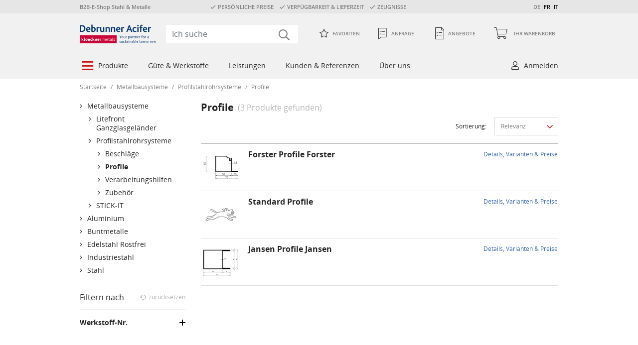

--- FILE ---
content_type: text/html;charset=UTF-8
request_url: https://shop.d-a.ch/de/metallbausysteme/profilstahlrohrsysteme/profile/c/673514
body_size: 15882
content:
<!DOCTYPE html>
<html lang="de_CH">
<head>
    <title>
        Profile | online kaufen | Debrunner Acifer</title>
    <meta http-equiv="Content-Type" content="text/html; charset=utf-8" />
    <meta http-equiv="X-UA-Compatible" content="IE=edge">

    <meta name="robots" content="index, follow" />
        <meta name="description" content="Profile in grosser Auswahl? Jetzt einfach &amp; individuell online konfigurieren und direkt zu Ihnen oder auf Ihre Baustelle liefern lassen! Debrunner Acifer" />
        <meta name="HandheldFriendly" content="True" />
        <meta name="MobileOptimized" content="970" />
        <meta name="viewport" content="width=970, target-densitydpi=160, maximum-scale=1.0" />
        <link rel="shortcut icon" type="image/x-icon"
                  href="/_ui/desktop/theme-redesign-light-grey/images/favicon_red.ico?id=1701128357" />
            <link rel="icon" type="image/x-icon"
                  href="/_ui/desktop/theme-redesign-light-grey/images/favicon_red.ico?id=1701128357" />
        <link rel="stylesheet" type="text/css" href="/_ui/desktop/theme-redesign-light-grey/css/main.css?id=810703409" />
<script
            src="https://browser.sentry-cdn.com/8.17.0/bundle.min.js"
            integrity="sha384-efVQLis2bf48JUdv+f3AJoHAcAgJgmmntQlAfv/c+3/roprPh/wuG6XxQz3Byd9j"
            crossorigin="anonymous"></script>
    <link rel="canonical" href="https://shop.d-a.ch/de/metallbausysteme/profilstahlrohrsysteme/profile/c/673514" />
    <link rel="alternate" hreflang="de-CH"
                  href="https://shop.d-a.ch/de/metallbausysteme/profilstahlrohrsysteme/profile/c/673514" />
        <link rel="alternate" hreflang="fr-CH"
                  href="https://shop.d-a.ch/fr/systemes-de-construction-metallique/systemes-de-tubes-en-acier-profiles/profiles/c/673514" />
        <link rel="alternate" hreflang="it-CH"
                  href="https://shop.d-a.ch/it/sistemi-di-profilati-in-metallo/sistemi-di-profilati-tubolari/binario/c/673514" />
        </head>

<body class="page-categoryPage-673514 pageType-CategoryPage template-pages-category-productListPage  smartedit-page-uid-categoryPage_673514 smartedit-page-uuid-eyJpdGVtSWQiOiJjYXRlZ29yeVBhZ2VfNjczNTE0IiwiY2F0YWxvZ0lkIjoia2xvZWNrbmVyX0NvbnRlbnRDYXRhbG9nX2NoIiwiY2F0YWxvZ1ZlcnNpb24iOiJPbmxpbmUifQ== smartedit-catalog-version-uuid-kloeckner_ContentCatalog_ch/Online  language-de_CH site-kloeckner-ch">




<!-- Javascript for google opt out cookie handling-->
<script>
    var gtmProperty = 'GTM-5DCDJTG';
    var disableStr = 'ga-disable-' + gtmProperty;

    if (document.cookie.indexOf(disableStr + '=true') > -1) {
        window[disableStr] = true;
    };

    // will called from click on link with data-event"google-opt-out" from privacy statement page
    function googleOptOut() {
        document.cookie = disableStr + '=true; expires=Thu, 31 Dec 2099 23:59:59 UTC; path=/';
        window[disableStr] = true;
        alert("&#034;Sie haben sich erfolgreich von der Google Analytics Messung ausgeschlossen.&#034;");
    };
</script><div class="preview-mode-banner">
    <form class="preview-mode-exit-form" action="/de/preview-mode/stop">
        <span class="text-1">Sie befinden sich im Vorschau-Modus.</span>
        <span class="text-2">Sie können sich Ihre Produkte ansehen, wie sie im Shop dargestellt würden.</span>
        <button class="btn btn-light disclaimer" data-event="cookie-disclaimer-ok">
            Vorschau beenden</button>
    </form>
</div><!-- Google Tag Manager -->
    <noscript>
        <iframe src="//www.googletagmanager.com/ns.html?id=GTM-5DCDJTG" height="0" width="0"
                style="display:none;visibility:hidden"></iframe>
    </noscript>
    <script>
        function GTM(w, d, s, l, i) {
            w[l] = w[l] || [];
            w[l].push({'gtm.start': new Date().getTime(), event: 'gtm.js'});
            var f = d.getElementsByTagName(s)[0], j = d.createElement(s), dl = l != 'dataLayer' ? '&l=' + l : '';
            j.async = true;
            j.src = '//www.googletagmanager.com/gtm.js?id=' + i + dl;
            f.parentNode.insertBefore(j, f);
        }

        function startGTM() {
            GTM(window, document, 'script', 'dataLayer', 'GTM-5DCDJTG');
        }

    </script>
    <!-- End Google Tag Manager -->
    <script>
        var gtmProperty = 'GTM-5DCDJTG';
        
		    	localStorage.removeItem("gaValues");
		    </script>
<div class="page-wrapper">
            <div id="page" class="page" data-currency-iso-code="CHF">
                <div class="yCmsContentSlot aboveHeaderComponent">
<div class="teaser-above-header">
    <ul>
        <li>
            B2B-E-Shop Stahl & Metalle</li>
        <li>
            <span class="icon-check">PERSÖNLICHE PREISE</span><span class="icon-check">VERFÜGBARKEIT & LIEFERZEIT</span><span class="icon-check">ZEUGNISSE</span></li>
        <li>
            </li>

        <div class="beta-toggle hide">
            <div class="tooltip-popover  js-tooltip-popover "
     data-placement="bottom"
     data-trigger="manual"
     data-stayonhover="true"
     data-title="">

    <div id="betaToggleInfo"></div><script class="js-tooltip-content" type="text/html" data-tooltip-class="beta-toggle-info" data-container="body">
                        <div class="tooltip-container ">
                    <p class="title">
                    <span>Bitte aktivieren</span>
                    um diese Seite in unserem neuen Design zu sehen.</p></div></script>
            </div>
<span class="desc">Neues Design</span>
            <div class="switch">
                <label for="betaRedirectConfigured" class="switch-label styled-checkbox">
                    <input id="betaRedirectConfigured" class="switch-input d-none" type="checkbox" value="betaRedirectConfigured" autocomplete="off">
                    <span class="switch-slider"></span>
                </label>
            </div>
        </div>



        <li class="js-language-switch">
                <span
                            
                    >
                            DE</span>
                <span
                            
                                data-language="fr"
                            
                    >
                            FR</span>
                <span
                            
                                data-language="it"
                            
                    >
                            IT</span>
                </li>
        </ul>
</div></div><header class="header js-header">
    <div class="container js-container">
        <nav class="navbar navbar-expand-lg navbar-top">
            <a class="navbar-brand" href="/de/" ><img title="" alt="" src="/medias/DebrunnerAcifer-RGB-neu.svg?context=[base64]"></a>
	<div class="navbar-collapse">
    <form class="search-form" name="search_form" method="get" action="/de/search/">
        <i class="icon-search"></i>
        <input class="js-textSearchNonDomestic" type="hidden" value="Foreign"/>
        <input class="js-textSearchProductLength" type="hidden" value="Length"/>
        <input class="js-textSearchProductWidth" type="hidden" value="Width"/>
        <input class="js-textSearchShowAllResultsStart" type="hidden" value="Alle Ergebnisse anzeigen ("/>
        <input class="js-textSearchShowAllResultsEnd" type="hidden" value=")"/>
        <input class="js-isKmc" type="hidden" value="false"/>
        <input class="js-noPictureSrc" type="hidden" value="/_ui/desktop/theme-redesign-light-grey/images/no_picture-70x70.png"/>
        <input id="search-form-input" class="form-control js-search-form-input search-form-input" type="search" name="text" value=""
               maxlength="100" placeholder="Ich suche" onfocus="this.placeholder = ''"
               onblur="this.placeholder = 'Ich suche'"
               role="combobox"
                   data-options='{"autocompleteUrl" : "/de/search/autocomplete/SearchBox","minCharactersBeforeRequest" : "3","waitTimeBeforeRequest" : "500","displayProductImages" : true}' />
    </form>
</div>
<div id="hiddenQuoteRequestMinicartAmount" style="display: none;">
                        <div class="minicart-item-amount-wrapper">
                            <span id="article_amount" class="minicart-item-amount js-minicart-item-amount-QUOTE"
                                  data-article-amount="0">0</span>
                        </div>
                    </div>

                    <ul class="navbar-nav">
                        <li class="yCmsComponent nav-item nav-link">
<form class="js-redirect-prg-link-form redirect-prg-link-form icon-favorite-inactive"
      title="Favoriten" method="POST" action="/de/prgredirect">
    <input type="hidden" name="url" value="/de/my-account/favorites" />
    Favoriten</form>
</li><li class="yCmsComponent nav-item nav-link">
<form class="redirect-prg-link-form js-redirect-prg-link-form js-hidden-quote-request-minicart-amount icon-request-1 js-quote-mini-cart"
      title="Anfrage"
      method="POST" action="/de/prgredirect">
    <input type="hidden" name="url" value="/de/quote-cart" />
    


<span class="minicart-label">
    Anfrage
</span></form>
</li><li class="yCmsComponent nav-item nav-link">
<form class="js-redirect-prg-link-form redirect-prg-link-form icon-quotes  js-quote-link"
      title="Angebote" method="POST" action="/de/prgredirect">
    <input type="hidden" name="url" value="/de/my-account/quotes" />
    <span class="minicart-label">
        Angebote</span>
</form>
</li><li class="yCmsComponent nav-item nav-link js-minicart minicart">
<form class="js-redirect-prg-link-form redirect-prg-link-form icon-shopping-cart js-minicart-link"
      method="POST" action="/de/prgredirect">
    <input type="hidden" name="url" value="/de/cart" />

    <span class="minicart-label">
	    

<span class="minicart-label">
    Ihr Warenkorb
</span></span>
	<div class="minicart-item-amount-wrapper">
	    <span id="article_amount" class="js-minicart-item-amount-ORDER minicart-item-amount" data-article-amount="0">0</span>
	</div>
	</a>

    <div class="js-minicart-popup minicart-popup" data-rolloverPopupUrl="/de/cart/rollover/MiniCart"></div>

</form>
</li></ul>
                </nav>
        <nav class="navbar navbar-expand-lg navbar-main">
                <ul class="yCmsContentSlot navbar-nav">
<li class="navbar-nav-item nav-item dropdown  layout-auto" role="menuitem">
	<div class="empty-link icon-burgermenu">
                            Produkte</div>
                <div class="dropdown-menu ">
                    <ul class="nav-links-level-1 row" role="menubar">
                <li class="nav-item col-3" role="menuitem">
                            <a href="/de/stahl/c/673442" title="Stahl" class="link-categorylink673442">Stahl</a><ul class="nav-links-level-2" role="menubar">
                <li class="nav-item " role="menuitem">
                            <a href="/de/stahl/stabstahl/c/673443" title="Stabstahl" class="link-categorylink673443">Stabstahl</a></li>
                    <li class="nav-item " role="menuitem">
                            <a href="/de/stahl/diverse-langprodukte-spezialprofile/c/673444" title="Spezialprofile" class="link-categorylink673444">Spezialprofile</a></li>
                    <li class="nav-item " role="menuitem">
                            <a href="/de/stahl/traeger/c/673447" title="Tr&#xe4;ger" class="link-categorylink673447">Tr&#xe4;ger</a></li>
                    <li class="nav-item " role="menuitem">
                            <a href="/de/stahl/bleche/c/673452" title="Bleche" class="link-categorylink673452">Bleche</a></li>
                    <li class="nav-item " role="menuitem">
                            <a href="/de/stahl/stahlrohre/c/673462" title="Stahlrohre" class="link-categorylink673462">Stahlrohre</a></li>
                    <li class="nav-item " role="menuitem">
                            <a href="/de/stahl/formstahlrohre-vierkant-rechteck-flachoval/c/673474" title="Formstahlrohre" class="link-categorylink673474">Formstahlrohre</a></li>
                    <li class="nav-item " role="menuitem">
                            <a href="/de/stahl/hohlprofile/c/673475" title="Hohlprofile" class="link-categorylink673475">Hohlprofile</a></li>
                    <li class="nav-item " role="menuitem">
                            <a href="/de/stahl/nexigen/c/937511" title="Nexigen&#xae;" class="link-categorylink937511">Nexigen&#xae;</a></li>
                    </ul></li>
                    <li class="nav-item col-3" role="menuitem">
                            <a href="/de/aluminium/c/673476" title="Aluminium" class="link-categorylink673476">Aluminium</a><ul class="nav-links-level-2" role="menubar">
                <li class="nav-item " role="menuitem">
                            <a href="/de/aluminium/aluminium-bleche/c/673477" title="Aluminium&#x20;Bleche" class="link-categorylink673477">Aluminium&#x20;Bleche</a></li>
                    <li class="nav-item " role="menuitem">
                            <a href="/de/aluminium/aluminium-spezialprofile/c/673478" title="Aluminium&#x20;Spezialprofile" class="link-categorylink673478">Aluminium&#x20;Spezialprofile</a></li>
                    <li class="nav-item " role="menuitem">
                            <a href="/de/aluminium/aluminium-profile/c/673479" title="Aluminium&#x20;Profile" class="link-categorylink673479">Aluminium&#x20;Profile</a></li>
                    <li class="nav-item " role="menuitem">
                            <a href="/de/aluminium/aluminium-rohre/c/673488" title="Aluminium&#x20;Rohre" class="link-categorylink673488">Aluminium&#x20;Rohre</a></li>
                    </ul></li>
                    <li class="nav-item col-3" role="menuitem">
                            <a href="/de/industriestahl/c/673491" title="Industriestahl" class="link-categorylink673491">Industriestahl</a><ul class="nav-links-level-2" role="menubar">
                <li class="nav-item " role="menuitem">
                            <a href="/de/industriestahl/maschinenbaustahl-blankgezogen/c/673492" title="Maschinenbaustahl&#x20;blankgezogen" class="link-categorylink673492">Maschinenbaustahl&#x20;blankgezogen</a></li>
                    <li class="nav-item " role="menuitem">
                            <a href="/de/industriestahl/automatenstaehle/c/673493" title="Automatenst&#xe4;hle" class="link-categorylink673493">Automatenst&#xe4;hle</a></li>
                    <li class="nav-item " role="menuitem">
                            <a href="/de/industriestahl/verguetungsstaehle-gezogen/c/673494" title="Verg&#xfc;tungsst&#xe4;hle&#x20;gezogen" class="link-categorylink673494">Verg&#xfc;tungsst&#xe4;hle&#x20;gezogen</a></li>
                    <li class="nav-item " role="menuitem">
                            <a href="/de/industriestahl/hochfester-stahl-gezogen/c/673495" title="Hochfester&#x20;Stahl&#x20;gezogen" class="link-categorylink673495">Hochfester&#x20;Stahl&#x20;gezogen</a></li>
                    <li class="nav-item " role="menuitem">
                            <a href="/de/industriestahl/einsatzstaehle-gezogen/c/673496" title="Einsatzst&#xe4;hle&#x20;gezogen" class="link-categorylink673496">Einsatzst&#xe4;hle&#x20;gezogen</a></li>
                    </ul></li>
                    <li class="nav-item col-3" role="menuitem">
                            <a href="/de/edelstahl-rostfrei/c/673498" title="Edelstahl&#x20;Rostfrei" class="link-categorylink673498">Edelstahl&#x20;Rostfrei</a><ul class="nav-links-level-2" role="menubar">
                <li class="nav-item " role="menuitem">
                            <a href="/de/edelstahl-rostfrei/bleche/c/673499" title="Bleche" class="link-categorylink673499">Bleche</a></li>
                    <li class="nav-item " role="menuitem">
                            <a href="/de/edelstahl-rostfrei/profile/c/673500" title="Profile" class="link-categorylink673500">Profile</a></li>
                    <li class="nav-item " role="menuitem">
                            <a href="/de/edelstahl-rostfrei/konstruktionsrohre/c/673508" title="Konstruktionsrohre" class="link-categorylink673508">Konstruktionsrohre</a></li>
                    <li class="nav-item " role="menuitem">
                            <a href="/de/edelstahl-rostfrei/leitungsrohre/c/673511" title="Leitungsrohre" class="link-categorylink673511">Leitungsrohre</a></li>
                    </ul></li>
                    <li class="nav-item col-3" role="menuitem">
                            <a href="/de/metallbausysteme/c/673512" title="Metallbausysteme" class="link-categorylink673512">Metallbausysteme</a><ul class="nav-links-level-2" role="menubar">
                <li class="nav-item " role="menuitem">
                            <a href="/de/metallbausysteme/profilstahlrohrsysteme/c/673513" title="Profilstahlrohrsysteme" class="link-categorylink673513">Profilstahlrohrsysteme</a></li>
                    <li class="nav-item " role="menuitem">
                            <a href="/de/metallbausysteme/litefront-ganzglasgelaender/c/673518" title="Litefront&#x20;Ganzglasgel&#xe4;nder" class="link-categorylink673518">Litefront&#x20;Ganzglasgel&#xe4;nder</a></li>
                    <li class="nav-item " role="menuitem">
                            <a href="/de/metallbausysteme/stick-it/c/673519" title="STICK-IT" class="link-categorylink673519">STICK-IT</a></li>
                    </ul></li>
                    <li class="nav-item col-3" role="menuitem">
                            <a href="/de/buntmetalle/c/673522" title="Buntmetalle" class="link-categorylink673522">Buntmetalle</a><ul class="nav-links-level-2" role="menubar">
                <li class="nav-item " role="menuitem">
                            <a href="/de/buntmetalle/kupfer/c/673523" title="Kupfer" class="link-categorylink673523">Kupfer</a></li>
                    <li class="nav-item " role="menuitem">
                            <a href="/de/buntmetalle/messing/c/673526" title="Messing" class="link-categorylink673526">Messing</a></li>
                    <li class="nav-item " role="menuitem">
                            <a href="/de/buntmetalle/bronze/c/673530" title="Bronze" class="link-categorylink673530">Bronze</a></li>
                    <li class="nav-item " role="menuitem">
                            <a href="/de/buntmetalle/blei/c/673534" title="Blei" class="link-categorylink673534">Blei</a></li>
                    </ul></li>
                    <li class="nav-item col-3" role="menuitem">
                            <div class="title  "></div>
        </li>
                    <li class="nav-item col-3" role="menuitem">
                            <div class="title  "></div>
        </li>
                    <li class="nav-item col-3" role="menuitem">
                            <div class="title  "></div>
        <div class="node-text"><div style="overflow: visible; width:1000px"> <div class="html-component html-component-cmsitem_00088000"> <p><span style="font-size:14px; margin-left:6px; color: #cd1717; text-transform: uppercase;">Formauswahl</span></p> </div>         <style>.formfinder-1 div {width: 120px; margin-right: 18px; margin-top: -8px; margin-bottom: 0px; font-family: Open sans; font-size: 14px; color: #262626; float: left; text-align: center; }.formfinder-1 div:hover {background-color: #f6f7fa;} </style>  <div class="html-component formfinder-1"> <div><form action="/search/" method="get"><a href="#" onclick="$(this).closest('form').submit()"> <input name="query" type="hidden" value="::ff_form_stahl:Rund" /> <img alt="Rund" src="/medias/rund.png?context=bWFzdGVyfHJvb3R8NTYyMXxpbWFnZS9wbmd8c3lzLW1hc3Rlci9yb290L2gxYy9oMGYvaDAwL2gwMC85MTcwOTkxMDU0ODc4L3J1bmQucG5nfGYxMzNlNTYzNzA2ZmU2ZDcxNjIwYWEzYmQ3Mjc0Y2RhYzAwZGMyODA3Y2Y4OWRhMDhmYzM0OGNlN2U0MTg3ZTc" style="height: 90px; width: 120px;" /></a></form> <form action="/search/" method="get"><a href="#" onclick="$(this).closest('form').submit()"> <input name="query" type="hidden" value="::ff_form_stahl:Rund" />Rund</a><p></p><a href="#" onclick="$(this).closest('form').submit()"> </a></form></div>  <div><form action="/search/" method="get"><a href="#" onclick="$(this).closest('form').submit()"> <input name="query" type="hidden" value="::ff_form_stahl:Vierkant" /> <img alt="Vierkant" src="/medias/vierkant.png?context=[base64]" style="height: 90px; width: 120px;" /></a></form> <form action="/search/" method="get"><a href="#" onclick="$(this).closest('form').submit()"> <input name="query" type="hidden" value="::ff_form_stahl:Vierkant" />Vierkant</a><p></p><a href="#" onclick="$(this).closest('form').submit()"> </a></form></div>  <div><form action="/search/" method="get"><a href="#" onclick="$(this).closest('form').submit()"> <input name="query" type="hidden" value="::ff_form_stahl:Rundrohre" /> <img alt="Rundrohre" src="/medias/rundrohre.png?context=[base64]" style="height: 90px; width: 120px;" /></a></form> <form action="/search/" method="get"><a href="#" onclick="$(this).closest('form').submit()"> <input name="query" type="hidden" value="::ff_form_stahl:Rundrohre" />Rundrohre</a><p></p><a href="#" onclick="$(this).closest('form').submit()"> </a></form></div>  <div><form action="/search/" method="get"><a href="#" onclick="$(this).closest('form').submit()"> <input name="query" type="hidden" value="::ff_form_stahl:Profilrohre" /> <img alt="Profilrohre" src="/medias/profilrohre.png?context=[base64]" style="height: 90px; width: 120px;" /></a></form> <form action="/search/" method="get"><a href="#" onclick="$(this).closest('form').submit()"> <input name="query" type="hidden" value="::ff_form_stahl:Profilrohre" />Profilrohre</a><p></p><a href="#" onclick="$(this).closest('form').submit()"> </a></form></div>  <div><form action="/search/" method="get"><a href="#" onclick="$(this).closest('form').submit()"> <input name="query" type="hidden" value="::ff_form_stahl:Flach" /> <img alt="Flach" src="/medias/flach.png?context=bWFzdGVyfHJvb3R8Mzc5MHxpbWFnZS9wbmd8c3lzLW1hc3Rlci9yb290L2g0Ni9oNGMvaDAwL2gwMC85MTcxMDU2NDU5ODA2L2ZsYWNoLnBuZ3w4NDE1YTQ0M2VjNzg2M2Y2ZmZmZGRhMWVmNTIwODY1YWIwMjFmNDBjMGQ1ZmU1NmU2MTdlYzhiN2YzYzQ4ZDQ0" style="height: 90px; width: 120px;" /></a></form> <form action="/search/" method="get"><a href="#" onclick="$(this).closest('form').submit()"> <input name="query" type="hidden" value="::ff_form_stahl:Flach" />Flach</a><p></p><a href="#" onclick="$(this).closest('form').submit()"> </a></form></div>  <div><form action="/search/" method="get"><a href="#" onclick="$(this).closest('form').submit()"> <input name="query" type="hidden" value="::ff_form_stahl:Träger" /> <img alt="Träger" src="/medias/traeger.png?context=bWFzdGVyfHJvb3R8NDAwN3xpbWFnZS9wbmd8c3lzLW1hc3Rlci9yb290L2gyOC9oNTYvaDAwL2gwMC85MTcxMDU2NzIxOTUwL3RyYWVnZXIucG5nfDIzMjMzYjJiNmQwMzliZjNjYTM0MTNlOGQ4OTc4ZTg2MDY3ODkyZjFlN2ZhYzZiYWQ4ZmI2NDUwMGE2ZWRhMTI" style="height: 90px; width: 120px;" /></a></form> <form action="/search/" method="get"><a href="#" onclick="$(this).closest('form').submit()"> <input name="query" type="hidden" value="::ff_form_stahl:Träger" />Träger</a><p></p><a href="#" onclick="$(this).closest('form').submit()"> </a></form></div>  <div><form action="/search/" method="get"><a href="#" onclick="$(this).closest('form').submit()"> <input name="query" type="hidden" value="::ff_form_stahl:Winkel" /> <img alt="Winkel" src="/medias/winkel.png?context=bWFzdGVyfHJvb3R8NDE4MnxpbWFnZS9wbmd8c3lzLW1hc3Rlci9yb290L2hmMC9oYjUvaDAwL2gwMC85MTcxMDU3NDQyODQ2L3dpbmtlbC5wbmd8NjQyMWQ1ODVlZDM3NTUxMjliMDg1YzEyNjQyZWI2YTU5NzEwNmUwYmY2ODM1YmZiN2NlYzkzMjM5Mzk0ZGYzOQ" style="height: 90px; width: 120px;" /></a></form> <form action="/search/" method="get"><a href="#" onclick="$(this).closest('form').submit()"> <input name="query" type="hidden" value="::ff_form_stahl:Winkel" />Winkel</a><p></p><a href="#" onclick="$(this).closest('form').submit()"> </a></form></div> </div>    <style>.formfinder-2 div {width: 120px; margin-right: 18px; margin-top: 16px; margin-bottom: 0px; font-family: Open sans; font-size: 14px; color: #262626; float: left; text-align: center; } .formfinder-2 div:hover { background-color: #f6f7fa; } </style>      <div class="html-component formfinder-2"> <div><form action="/search/" method="get"><a href="#" onclick="$(this).closest('form').submit()"> <input name="query" type="hidden" value="::ff_form_stahl:U-Profile" /> <img alt="U-Profile" src="/medias/u-profil.png?context=[base64]" style="height: 90px; width: 120px;" /></a></form> <form action="/search/" method="get"><a href="#" onclick="$(this).closest('form').submit()"> <input name="query" type="hidden" value="::ff_form_stahl:U-Profile" />U-Profile</a><p></p><a href="#" onclick="$(this).closest('form').submit()"> </a></form></div>  <div><form action="/search/" method="get"><a href="#" onclick="$(this).closest('form').submit()"> <input name="query" type="hidden" value="::ff_form_stahl:T-Profile" /> <img alt="T-Profile" src="/medias/t-profil.png?context=[base64]" style="height: 90px; width: 120px;" /></a></form> <form action="/search/" method="get"><a href="#" onclick="$(this).closest('form').submit()"> <input name="query" type="hidden" value="::ff_form_stahl:T-Profile" />T-Profile</a><p></p><a href="#" onclick="$(this).closest('form').submit()"> </a></form></div>  <div><form action="/search/" method="get"><a href="#" onclick="$(this).closest('form').submit()"> <input name="query" type="hidden" value="::ff_form_stahl:Sonderprofile" /> <img alt="Sonderprofile" src="/medias/sonderprofile.png?context=[base64]" style="height: 90px; width: 120px;" /></a></form> <form action="/search/" method="get"><a href="#" onclick="$(this).closest('form').submit()"> <input name="query" type="hidden" value="::ff_form_stahl:Sonderprofile" />Sonderprofile</a><p></p><a href="#" onclick="$(this).closest('form').submit()"> </a></form></div>  <div><form action="/search/" method="get"><a href="#" onclick="$(this).closest('form').submit()"> <input name="query" type="hidden" value="::ff_form_stahl:Bleche" /> <img alt="Bleche" src="/medias/bleche.png?context=bWFzdGVyfHJvb3R8MzA3NXxpbWFnZS9wbmd8c3lzLW1hc3Rlci9yb290L2g0Ny9oN2QvaDAwL2gwMC85MTcxMDU5MjQ1MDg2L2JsZWNoZS5wbmd8MGJkZDhlMTJiZTIyMmY2NWZlZDY4NDQ3NTE3YzVmNDhkZDkzODgyZjhhNGJlMGZmYWUxOGYzZmFiYWNlN2VmNA" style="height: 90px; width: 120px;" /></a></form> <form action="/search/" method="get"><a href="#" onclick="$(this).closest('form').submit()"> <input name="query" type="hidden" value="::ff_form_stahl:Bleche" />Bleche</a><p></p><a href="#" onclick="$(this).closest('form').submit()"> </a></form></div>  <div><form action="/search/" method="get"><a href="#" onclick="$(this).closest('form').submit()"> <input name="query" type="hidden" value="::ff_form_stahl:Lochbleche & Streckmetalle" /> <img alt="Lochbleche" src="/medias/lochbleche.png?context=[base64]" style="height: 90px; width: 120px;" /></a></form> <form action="/search/" method="get"><a href="#" onclick="$(this).closest('form').submit()"> <input name="query" type="hidden" value="::ff_form_stahl:Lochbleche & Streckmetalle" />Lochbleche</a><p></p><a href="#" onclick="$(this).closest('form').submit()"> </a></form></div>  <div><form action="/search/" method="get"><a href="#" onclick="$(this).closest('form').submit()"> <input name="query" type="hidden" value="::ff_form_stahl:First- & Wellbleche" /> <img alt="Wellbleche" src="/medias/wellbleche.png?context=[base64]" style="height: 90px; width: 120px;" /></a></form> <form action="/search/" method="get"><a href="#" onclick="$(this).closest('form').submit()"> <input name="query" type="hidden" value="::ff_form_stahl:First- & Wellbleche" />Wellbleche</a><p></p><a href="#" onclick="$(this).closest('form').submit()"> </a></form></div> </div> </div></div>
    </li>
                    </ul></div>
            </li><li class="navbar-nav-item nav-item dropdown  layout-auto" role="menuitem">
	<div class="empty-link ">
                            Güte & Werkstoffe</div>
                <div class="dropdown-menu ">
                    <ul class="nav-links-level-1 row" role="menubar">
                <li class="nav-item col-3" role="menuitem">
                            <a href="/de/stahl/c/673442" title="Stahl" class="link-categorylink673442qatab">Stahl</a><ul class="nav-links-level-2" role="menubar">
                <li class="nav-item " role="menuitem">
                            <a href="/de/stahl/dc01/c/750709" title="DC01" class="link-categorylink750709qatab">DC01</a></li>
                    <li class="nav-item " role="menuitem">
                            <a href="/de/stahl/dc01-ze-zv-25-25/c/750710" title="DC01&#x20;&#x2b;&#x20;ZE&#x2f;ZV&#x20;25&#x2f;25" class="link-categorylink750710qatab">DC01&#x20;&#x2b;&#x20;ZE&#x2f;ZV&#x20;25&#x2f;25</a></li>
                    <li class="nav-item " role="menuitem">
                            <a href="/de/stahl/dc04/c/750711" title="DC04" class="link-categorylink750711qatab">DC04</a></li>
                    <li class="nav-item " role="menuitem">
                            <a href="/de/stahl/dd11/c/750712" title="DD11" class="link-categorylink750712qatab">DD11</a></li>
                    <li class="nav-item " role="menuitem">
                            <a href="/de/stahl/dd12/c/750713" title="DD12" class="link-categorylink750713qatab">DD12</a></li>
                    <li class="nav-item " role="menuitem">
                            <a href="/de/stahl/dx51d-az-150/c/750715" title="DX51D&#x2b;AZ&#x20;150" class="link-categorylink750715qatab">DX51D&#x2b;AZ&#x20;150</a></li>
                    <li class="nav-item " role="menuitem">
                            <a href="/de/stahl/dx51d-z-275-ma-c/c/750716" title="DX51D&#x2b;Z&#x20;275&#x20;MA-C" class="link-categorylink750716qatab">DX51D&#x2b;Z&#x20;275&#x20;MA-C</a></li>
                    <li class="nav-item " role="menuitem">
                            <a href="/de/stahl/e235/c/750717" title="E235" class="link-categorylink750717qatab">E235</a></li>
                    <li class="nav-item " role="menuitem">
                            <a href="/de/stahl/e235-c/c/750718" title="E235&#x2b;C" class="link-categorylink750718qatab">E235&#x2b;C</a></li>
                    <li class="nav-item " role="menuitem">
                            <a href="/de/stahl/e295/c/750719" title="E295" class="link-categorylink750719qatab">E295</a></li>
                    <li class="nav-item " role="menuitem">
                            <a href="/de/stahl/e335/c/750720" title="E335" class="link-categorylink750720qatab">E335</a></li>
                    <li class="nav-item " role="menuitem">
                            <a href="/de/stahl/e355/c/750721" title="E355" class="link-categorylink750721qatab">E355</a></li>
                    <li class="nav-item " role="menuitem">
                            <a href="/de/stahl/e470-20mnv6/c/750722" title="E470&#x20;&#x28;20MnV6&#x29;" class="link-categorylink750722qatab">E470&#x20;&#x28;20MnV6&#x29;</a></li>
                    <li class="nav-item " role="menuitem">
                            <a href="/de/stahl/hb450/c/750723" title="HB450" class="link-categorylink750723qatab">HB450</a></li>
                    <li class="nav-item " role="menuitem">
                            <a href="/de/stahl/hc420la/c/750725" title="HC420LA" class="link-categorylink750725qatab">HC420LA</a></li>
                    <li class="nav-item " role="menuitem">
                            <a href="/de/stahl/p235gh/c/750726" title="P235GH" class="link-categorylink750726qatab">P235GH</a></li>
                    <li class="nav-item " role="menuitem">
                            <a href="/de/stahl/p235tr1/c/750727" title="P235TR1" class="link-categorylink750727qatab">P235TR1</a></li>
                    <li class="nav-item " role="menuitem">
                            <a href="/de/stahl/p235tr2/c/750728" title="P235TR2" class="link-categorylink750728qatab">P235TR2</a></li>
                    <li class="nav-item " role="menuitem">
                            <a href="/de/stahl/s195t/c/750729" title="S195T" class="link-categorylink750729qatab">S195T</a></li>
                    <li class="nav-item " role="menuitem">
                            <a href="/de/stahl/s235-laser/c/750730" title="S235&#x20;Laser" class="link-categorylink750730qatab">S235&#x20;Laser</a></li>
                    <li class="nav-item " role="menuitem">
                            <a href="/de/stahl/s235jr/c/750732" title="S235JR" class="link-categorylink750732qatab">S235JR</a></li>
                    <li class="nav-item " role="menuitem">
                            <a href="/de/stahl/s235jr-design/c/750733" title="S235JR&#x20;Design" class="link-categorylink750733qatab">S235JR&#x20;Design</a></li>
                    <li class="nav-item " role="menuitem">
                            <a href="/de/stahl/s240-laser/c/750734" title="S240&#x20;Laser" class="link-categorylink750734qatab">S240&#x20;Laser</a></li>
                    <li class="nav-item " role="menuitem">
                            <a href="/de/stahl/s275jr/c/750735" title="S275JR" class="link-categorylink750735qatab">S275JR</a></li>
                    <li class="nav-item " role="menuitem">
                            <a href="/de/stahl/s355/c/750736" title="S355" class="link-categorylink750736qatab">S355</a></li>
                    <li class="nav-item " role="menuitem">
                            <a href="/de/stahl/s355j0wp/c/750738" title="S355J0WP" class="link-categorylink750738qatab">S355J0WP</a></li>
                    <li class="nav-item " role="menuitem">
                            <a href="/de/stahl/s355j2/c/750739" title="S355J2" class="link-categorylink750739qatab">S355J2</a></li>
                    <li class="nav-item " role="menuitem">
                            <a href="/de/stahl/s355j2-n/c/750740" title="S355J2&#x2b;N" class="link-categorylink750740qatab">S355J2&#x2b;N</a></li>
                    <li class="nav-item " role="menuitem">
                            <a href="/de/stahl/s355j2-n-laser/c/750741" title="S355J2&#x2b;N&#x20;Laser" class="link-categorylink750741qatab">S355J2&#x2b;N&#x20;Laser</a></li>
                    <li class="nav-item " role="menuitem">
                            <a href="/de/stahl/s355j2h/c/750742" title="S355J2H" class="link-categorylink750742qatab">S355J2H</a></li>
                    <li class="nav-item " role="menuitem">
                            <a href="/de/stahl/s420mc-laser/c/750743" title="S420MC&#x20;Laser" class="link-categorylink750743qatab">S420MC&#x20;Laser</a></li>
                    </ul></li>
                    <li class="nav-item col-3" role="menuitem">
                            <a href="/de/aluminium/c/673476" title="Aluminium" class="link-categorylink673476qatab">Aluminium</a><ul class="nav-links-level-2" role="menubar">
                <li class="nav-item " role="menuitem">
                            <a href="/de/aluminium/en-aw-1050a-al99-5/c/750759" title="EN&#x20;AW-1050A&#x20;&#x28;Al99.5&#x29;" class="link-categorylink750759qatab">EN&#x20;AW-1050A&#x20;&#x28;Al99.5&#x29;</a></li>
                    <li class="nav-item " role="menuitem">
                            <a href="/de/aluminium/en-aw-1085-ai99-9/c/750760" title="EN&#x20;AW-1085&#x20;&#x28;AI99.9&#x29;" class="link-categorylink750760qatab">EN&#x20;AW-1085&#x20;&#x28;AI99.9&#x29;</a></li>
                    <li class="nav-item " role="menuitem">
                            <a href="/de/aluminium/en-aw-1350-e-ai99-5/c/750761" title="EN&#x20;AW-1350&#x20;&#x28;E-AI99.5&#x29;" class="link-categorylink750761qatab">EN&#x20;AW-1350&#x20;&#x28;E-AI99.5&#x29;</a></li>
                    <li class="nav-item " role="menuitem">
                            <a href="/de/aluminium/en-aw-3105-al-mn0-5mg0-5/c/750763" title="EN&#x20;AW-3105&#x20;&#x28;Al&#x20;Mn0,5Mg0,5&#x29;" class="link-categorylink750763qatab">EN&#x20;AW-3105&#x20;&#x28;Al&#x20;Mn0,5Mg0,5&#x29;</a></li>
                    <li class="nav-item " role="menuitem">
                            <a href="/de/aluminium/en-aw-3105-almg1/c/750764" title="EN&#x20;AW-3105&#x20;&#x28;AlMg1&#x29;" class="link-categorylink750764qatab">EN&#x20;AW-3105&#x20;&#x28;AlMg1&#x29;</a></li>
                    <li class="nav-item " role="menuitem">
                            <a href="/de/aluminium/en-aw-5005-almg1/c/750765" title="EN&#x20;AW-5005&#x20;&#x28;AlMg1&#x29;" class="link-categorylink750765qatab">EN&#x20;AW-5005&#x20;&#x28;AlMg1&#x29;</a></li>
                    <li class="nav-item " role="menuitem">
                            <a href="/de/aluminium/en-aw-5083-almg4-5mn/c/750766" title="EN&#x20;AW-5083&#x20;&#x28;AlMg4.5Mn&#x29;" class="link-categorylink750766qatab">EN&#x20;AW-5083&#x20;&#x28;AlMg4.5Mn&#x29;</a></li>
                    <li class="nav-item " role="menuitem">
                            <a href="/de/aluminium/en-aw-5754-almg3/c/750767" title="EN&#x20;AW-5754&#x20;&#x28;AlMg3&#x29;" class="link-categorylink750767qatab">EN&#x20;AW-5754&#x20;&#x28;AlMg3&#x29;</a></li>
                    <li class="nav-item " role="menuitem">
                            <a href="/de/aluminium/en-aw-6026-almgsipb0-4/c/750769" title="EN&#x20;AW-6026&#x20;&#x28;AlMgSiPb0,4&#x29;" class="link-categorylink750769qatab">EN&#x20;AW-6026&#x20;&#x28;AlMgSiPb0,4&#x29;</a></li>
                    <li class="nav-item " role="menuitem">
                            <a href="/de/aluminium/en-aw-6012-almgsipb/c/750768" title="EN&#x20;AW-6012&#x20;&#x28;AlMgSiPb&#x29;" class="link-categorylink750768qatab">EN&#x20;AW-6012&#x20;&#x28;AlMgSiPb&#x29;</a></li>
                    <li class="nav-item " role="menuitem">
                            <a href="/de/aluminium/en-aw-6060-almgsi-0-5/c/750770" title="EN&#x20;AW-6060&#x20;&#x28;AlMgSi&#x20;0.5&#x29;" class="link-categorylink750770qatab">EN&#x20;AW-6060&#x20;&#x28;AlMgSi&#x20;0.5&#x29;</a></li>
                    <li class="nav-item " role="menuitem">
                            <a href="/de/aluminium/en-aw-6082-almgsi1/c/750771" title="EN&#x20;AW-6082&#x20;&#x28;AlMgSi1&#x29;" class="link-categorylink750771qatab">EN&#x20;AW-6082&#x20;&#x28;AlMgSi1&#x29;</a></li>
                    <li class="nav-item " role="menuitem">
                            <a href="/de/aluminium/en-aw-6082-alsi1mgmn/c/750772" title="EN&#x20;AW-6082&#x20;&#x28;AlSi1MgMn&#x29;" class="link-categorylink750772qatab">EN&#x20;AW-6082&#x20;&#x28;AlSi1MgMn&#x29;</a></li>
                    <li class="nav-item " role="menuitem">
                            <a href="/de/aluminium/en-aw-7021-alzn-5-5mg-1-5/c/750773" title="EN&#x20;AW-7021&#x20;&#x28;AlZn&#x20;5.5Mg&#x20;1.5&#x29;" class="link-categorylink750773qatab">EN&#x20;AW-7021&#x20;&#x28;AlZn&#x20;5.5Mg&#x20;1.5&#x29;</a></li>
                    <li class="nav-item " role="menuitem">
                            <a href="/de/aluminium/en-aw-7022-aiznmgcu0-5/c/750774" title="EN&#x20;AW-7022&#x20;&#x28;AIZnMgCu0.5&#x29;" class="link-categorylink750774qatab">EN&#x20;AW-7022&#x20;&#x28;AIZnMgCu0.5&#x29;</a></li>
                    <li class="nav-item " role="menuitem">
                            <a href="/de/aluminium/en-aw-7050/c/750775" title="EN&#x20;AW-7050" class="link-categorylink750775qatab">EN&#x20;AW-7050</a></li>
                    <li class="nav-item " role="menuitem">
                            <a href="/de/aluminium/en-aw-7075-alznmgcu1-5/c/750776" title="EN&#x20;AW-7075&#x20;&#x28;AlZnMgCu1.5&#x29;" class="link-categorylink750776qatab">EN&#x20;AW-7075&#x20;&#x28;AlZnMgCu1.5&#x29;</a></li>
                    </ul></li>
                    <li class="nav-item col-3" role="menuitem">
                            <a href="/de/edelstahl-rostfrei/c/673498" title="Edelstahl&#x20;Rostfrei" class="link-categorylink673498qatab">Edelstahl&#x20;Rostfrei</a><ul class="nav-links-level-2" role="menubar">
                <li class="nav-item " role="menuitem">
                            <a href="/de/edelstahl-rostfrei/1-4016/c/750749" title="1.4016" class="link-categorylink750749qatab">1.4016</a></li>
                    <li class="nav-item " role="menuitem">
                            <a href="/de/edelstahl-rostfrei/1-4021/c/750755" title="1.4021" class="link-categorylink750755qatab">1.4021</a></li>
                    <li class="nav-item " role="menuitem">
                            <a href="/de/edelstahl-rostfrei/1-4104/c/750754" title="1.4104" class="link-categorylink750754qatab">1.4104</a></li>
                    <li class="nav-item " role="menuitem">
                            <a href="/de/edelstahl-rostfrei/1-4301/c/750744" title="1.4301" class="link-categorylink750744qatab">1.4301</a></li>
                    <li class="nav-item " role="menuitem">
                            <a href="/de/edelstahl-rostfrei/1-4301-1-4306/c/750756" title="1.4301&#x2f;1.4306" class="link-categorylink750756qatab">1.4301&#x2f;1.4306</a></li>
                    <li class="nav-item " role="menuitem">
                            <a href="/de/edelstahl-rostfrei/1-4301-1-4307/c/750746" title="1.4301&#x2f;1.4307" class="link-categorylink750746qatab">1.4301&#x2f;1.4307</a></li>
                    <li class="nav-item " role="menuitem">
                            <a href="/de/edelstahl-rostfrei/1-4305/c/750753" title="1.4305" class="link-categorylink750753qatab">1.4305</a></li>
                    <li class="nav-item " role="menuitem">
                            <a href="/de/edelstahl-rostfrei/1-4307/c/750757" title="1.4307" class="link-categorylink750757qatab">1.4307</a></li>
                    <li class="nav-item " role="menuitem">
                            <a href="/de/edelstahl-rostfrei/1-4310/c/750751" title="1.4310" class="link-categorylink750751qatab">1.4310</a></li>
                    <li class="nav-item " role="menuitem">
                            <a href="/de/edelstahl-rostfrei/1-4404/c/750752" title="1.4404" class="link-categorylink750752qatab">1.4404</a></li>
                    <li class="nav-item " role="menuitem">
                            <a href="/de/edelstahl-rostfrei/1-4404-1-4401/c/750747" title="1.4404&#x2f;1.4401" class="link-categorylink750747qatab">1.4404&#x2f;1.4401</a></li>
                    <li class="nav-item " role="menuitem">
                            <a href="/de/edelstahl-rostfrei/1-4404-1-4435/c/750758" title="1.4404&#x2f;1.4435" class="link-categorylink750758qatab">1.4404&#x2f;1.4435</a></li>
                    <li class="nav-item " role="menuitem">
                            <a href="/de/edelstahl-rostfrei/1-4509/c/750748" title="1.4509" class="link-categorylink750748qatab">1.4509</a></li>
                    <li class="nav-item " role="menuitem">
                            <a href="/de/edelstahl-rostfrei/1-4541/c/750750" title="1.4541" class="link-categorylink750750qatab">1.4541</a></li>
                    <li class="nav-item " role="menuitem">
                            <a href="/de/edelstahl-rostfrei/1-4571/c/750745" title="1.4571" class="link-categorylink750745qatab">1.4571</a></li>
                    </ul></li>
                    <li class="nav-item col-3" role="menuitem">
                            <a href="/de/industriestahl/c/673491" title="Industriestahl" class="link-categorylink673491qatab">Industriestahl</a><ul class="nav-links-level-2" role="menubar">
                <li class="nav-item " role="menuitem">
                            <a href="/de/industriestahl/c35/c/751139" title="C35" class="link-categorylink751139qatab">C35</a></li>
                    <li class="nav-item " role="menuitem">
                            <a href="/de/industriestahl/c45/c/750708" title="C45" class="link-categorylink750708qatab">C45</a></li>
                    <li class="nav-item " role="menuitem">
                            <a href="/de/industriestahl/c45e-ck45k/c/751140" title="C45E&#x20;&#x28;Ck45K&#x29;" class="link-categorylink751140qatab">C45E&#x20;&#x28;Ck45K&#x29;</a></li>
                    <li class="nav-item " role="menuitem">
                            <a href="/de/industriestahl/s235jr-c/c/751136" title="S235JR&#x2b;C" class="link-categorylink751136qatab">S235JR&#x2b;C</a></li>
                    <li class="nav-item " role="menuitem">
                            <a href="/de/industriestahl/s355j2-c/c/751144" title="S355J2&#x2b;C" class="link-categorylink751144qatab">S355J2&#x2b;C</a></li>
                    <li class="nav-item " role="menuitem">
                            <a href="/de/industriestahl/11smn30-9smn28k/c/751137" title="11SMn30&#x20;&#x28;9SMn28K&#x29;" class="link-categorylink751137qatab">11SMn30&#x20;&#x28;9SMn28K&#x29;</a></li>
                    <li class="nav-item " role="menuitem">
                            <a href="/de/industriestahl/11smnpb37-9smnpb36k/c/751138" title="11SMnPb37&#x20;&#x28;9SMnPb36K&#x29;" class="link-categorylink751138qatab">11SMnPb37&#x20;&#x28;9SMnPb36K&#x29;</a></li>
                    <li class="nav-item " role="menuitem">
                            <a href="/de/industriestahl/etg-88/c/751141" title="ETG&#x20;88" class="link-categorylink751141qatab">ETG&#x20;88</a></li>
                    <li class="nav-item " role="menuitem">
                            <a href="/de/industriestahl/etg-100/c/751142" title="ETG&#x20;100" class="link-categorylink751142qatab">ETG&#x20;100</a></li>
                    <li class="nav-item " role="menuitem">
                            <a href="/de/industriestahl/c15pb-c15pbk/c/751143" title="C15Pb&#x20;&#x28;C15PbK&#x29;" class="link-categorylink751143qatab">C15Pb&#x20;&#x28;C15PbK&#x29;</a></li>
                    </ul></li>
                    </ul></div>
            </li><li class="navbar-nav-item nav-item dropdown  layout-auto" role="menuitem">
	<div class="empty-link ">
                            Leistungen</div>
                <div class="dropdown-menu ">
                    <ul class="nav-links-level-1 row" role="menubar">
                <li class="nav-item col-3" role="menuitem">
                            <a href="/de/anarbeitung" title="Anarbeitung" class="link-anarbeitunglink">Anarbeitung</a><ul class="nav-links-level-2" role="menubar">
                <li class="nav-item " role="menuitem">
                            <a href="/de/anarbeitung/saegen-kantenbearbeitung" title="S&#xe4;gen&#x20;und&#x20;Kantenbearbeitung" class="link-saegenlink">S&#xe4;gen&#x20;und&#x20;Kantenbearbeitung</a></li>
                    <li class="nav-item " role="menuitem">
                            <a href="/de/anarbeitung/plattenbearbeitung" title="Plattenbearbeitung" class="link-plattenbearbeitunglink">Plattenbearbeitung</a></li>
                    <li class="nav-item " role="menuitem">
                            <a href="/de/anarbeitung/profile-nach-mass" title="Profile&#x20;nach&#x20;Mass" class="link-profilenachmasslink">Profile&#x20;nach&#x20;Mass</a></li>
                    <li class="nav-item " role="menuitem">
                            <a href="/de/anarbeitung/bohren-ausklinken" title="Bohren&#x20;und&#x20;ausklinken" class="link-bohrenlink">Bohren&#x20;und&#x20;ausklinken</a></li>
                    <li class="nav-item " role="menuitem">
                            <a href="/de/anarbeitung/oberflaechenbehandlung" title="Oberfl&#xe4;chenbehandlung" class="link-oberflaechenlink">Oberfl&#xe4;chenbehandlung</a></li>
                    <li class="nav-item " role="menuitem">
                            <a href="/de/anarbeitung/maschinelles-richten" title="Maschinelles&#x20;Richten" class="link-maschinellesrichtenlink">Maschinelles&#x20;Richten</a></li>
                    </ul></li>
                    <li class="nav-item col-3" role="menuitem">
                            <a href="/de/digitaler-datenaustausch" title="Digitaler&#x20;Datenaustausch" class="link-dataexchangelink">Digitaler&#x20;Datenaustausch</a><ul class="nav-links-level-2" role="menubar">
                <li class="nav-item " role="menuitem">
                            <a href="/de/digitaler-datenaustausch/edi-anbindung" title="EDI-Anbindung" class="link-edilinkheader">EDI-Anbindung</a></li>
                    <li class="nav-item " role="menuitem">
                            <a href="/de/digitaler-datenaustausch/pdf-rechnung" title="Rechnung&#x20;per&#x20;PDF" class="link-invoicepdflink">Rechnung&#x20;per&#x20;PDF</a></li>
                    <li class="nav-item " role="menuitem">
                            <a href="/de/digitaler-datenaustausch/e-bill" title="E-Bill" class="link-ebilllinkheader">E-Bill</a></li>
                    </ul></li>
                    <li class="nav-item col-3" role="menuitem">
                            <a href="/de/service" title="Services" class="link-servicessubcategorylink">Services</a><ul class="nav-links-level-2" role="menubar">
                <li class="nav-item " role="menuitem">
                            <a href="https://www.d-a.ch/da/services/aktuelles-und-blog/download-center/" title="Downloadcenter" class="link-downloadslinkch" target="_blank">Downloadcenter</a></li>
                    <li class="nav-item " role="menuitem">
                            <a href="https://www.d-a.ch/da/services/preisentwicklungen/" title="Preisentwicklung" class="link-pricedevelopmentlink" target="_blank">Preisentwicklung</a></li>
                    <li class="nav-item " role="menuitem">
                            <a href="/de/anarbeitung/kombinierter-schienen-und-strassenverkehr" title="Transport" class="link-transportlink">Transport</a></li>
                    </ul></li>
                    <li class="nav-item col-3" role="menuitem">
                            <a href="/de/ueber-den-e-shop" title="&#xdc;ber&#x20;den&#x20;E-Shop" class="link-abouttheshoplink">&#xdc;ber&#x20;den&#x20;E-Shop</a><ul class="nav-links-level-2" role="menubar">
                <li class="nav-item " role="menuitem">
                            <a href="https://help.d-a.ch/de/support/solutions" title="FAQ&#x20;E-Shop" class="link-faqlinkheader" target="_blank">FAQ&#x20;E-Shop</a></li>
                    <li class="nav-item " role="menuitem">
                            <a href="/de/ueber-den-e-shop/vorteile-e-shop" title="Vorteile&#x20;E-Shop" class="link-vorteilelinkheader">Vorteile&#x20;E-Shop</a></li>
                    </ul></li>
                    <li class="nav-item col-3" role="menuitem">
                            <a href="/de/metallbausysteme" title="Metallbausysteme" class="link-metallbausystemelink">Metallbausysteme</a><ul class="nav-links-level-2" role="menubar">
                <li class="nav-item " role="menuitem">
                            <a href="/de/metallbausysteme/litefront-ganzglasgelaendersystem" title="Litefront&#x20;Ganzglasgel&#xe4;ndersystem" class="link-litefrontganzglasgelaendersystemlink">Litefront&#x20;Ganzglasgel&#xe4;ndersystem</a></li>
                    <li class="nav-item " role="menuitem">
                            <a href="/de/metallbausysteme/profilstahlrohre-nach-mass" title="Profilstahlrohre&#x20;nach&#x20;Mass" class="link-profilstahlrohrelink">Profilstahlrohre&#x20;nach&#x20;Mass</a></li>
                    <li class="nav-item " role="menuitem">
                            <a href="/de/metallbausysteme/stick-it-gelaendersystem" title="STICK-IT&#x20;Gel&#xe4;ndersystem" class="link-stickitgelaendersystemlink">STICK-IT&#x20;Gel&#xe4;ndersystem</a></li>
                    </ul></li>
                    <li class="nav-item col-3" role="menuitem">
                            <a href="/de/nexigen" title="Nexigen&#xae;&#x20;-&#x20;Green&#x20;Steel" class="link-nexigenlink">Nexigen&#xae;&#x20;-&#x20;Green&#x20;Steel</a><ul class="nav-links-level-2" role="menubar">
                <li class="nav-item " role="menuitem">
                            <a href="/de/nexigen/angebot" title="Angebot" class="link-angebotlink">Angebot</a></li>
                    <li class="nav-item " role="menuitem">
                            <div class="title  "></div>
        </li>
                    <li class="nav-item " role="menuitem">
                            <a href="/de/nexigen/recycling" title="Recycling" class="link-recyclinglink">Recycling</a></li>
                    </ul></li>
                    </ul></div>
            </li><li class="navbar-nav-item nav-item dropdown  layout-auto" role="menuitem">
	<div class="empty-link ">
                            Kunden & Referenzen</div>
                <div class="dropdown-menu ">
                    <ul class="nav-links-level-1 row" role="menubar">
                <li class="nav-item col-3" role="menuitem">
                            <a href="/de/erfolgsgeschichten" title="Erfolgsgeschichten" class="link-erfolgsgeschichtenlink">Erfolgsgeschichten</a></li>
                    <li class="nav-item col-3" role="menuitem">
                            <a href="/de/aktuelles" title="Aktuelles" class="link-aktuelleslink">Aktuelles</a><ul class="nav-links-level-2" role="menubar">
                <li class="nav-item " role="menuitem">
                            <a href="/de/aktuelles/news" title="News" class="link-newslink">News</a></li>
                    <li class="nav-item " role="menuitem">
                            <a href="https://www.presseportal.ch/de/nr/100053189" title="Medienmitteilungen" class="link-mediamessageslinkch" target="_blank">Medienmitteilungen</a></li>
                    <li class="nav-item " role="menuitem">
                            <a href="/de/aktuelles/medienstelle" title="Medienstelle" class="link-mediacontactlinkch">Medienstelle</a></li>
                    </ul></li>
                    </ul></div>
            </li><li class="navbar-nav-item nav-item dropdown  layout-auto" role="menuitem">
	<div class="empty-link ">
                            Über uns</div>
                <div class="dropdown-menu ">
                    <ul class="nav-links-level-1 row" role="menubar">
                <li class="nav-item col-3" role="menuitem">
                            <a href="/de/geschaeftsbereich" title="Gesch&#xe4;ftsbereich" class="link-geschaeftsbereichlink">Gesch&#xe4;ftsbereich</a><ul class="nav-links-level-2" role="menubar">
                <li class="nav-item " role="menuitem">
                            <a href="/de/geschaeftsbereich/ueber-stahl-metalle" title="&#xdc;ber&#x20;Stahl&#x20;&amp;&#x20;Metalle" class="link-uebersmlink">&#xdc;ber&#x20;Stahl&#x20;&amp;&#x20;Metalle</a></li>
                    <li class="nav-item " role="menuitem">
                            <a href="/de/geschaeftsbereich/kennzahlen" title="Kennzahlen" class="link-kennzahlenlink">Kennzahlen</a></li>
                    <li class="nav-item " role="menuitem">
                            <a href="/de/geschaeftsbereich/standorte-kontakte" title="Standorte&#x20;&amp;&#x20;Kontakte" class="link-standortekontaktelink">Standorte&#x20;&amp;&#x20;Kontakte</a></li>
                    </ul></li>
                    <li class="nav-item col-3" role="menuitem">
                            <a href="https://www.dkg.ch/dkg/ueber-uns/nachhaltigkeit/index.html" title="Nachhaltigkeit" class="link-nachhaltigkeitlink" target="_blank">Nachhaltigkeit</a><ul class="nav-links-level-2" role="menubar">
                <li class="nav-item " role="menuitem">
                            <a href="https://www.dkg.ch/dkg/ueber-uns/nachhaltigkeit/sicherheit-gesundheit/" title="Sicherheit&#x20;&amp;&#x20;Gesundheit" class="link-sicherheitgesundheitlink">Sicherheit&#x20;&amp;&#x20;Gesundheit</a></li>
                    <li class="nav-item " role="menuitem">
                            <a href="https://www.dkg.ch/dkg/ueber-uns/nachhaltigkeit/umwelt/" title="Umwelt" class="link-umweltlink" target="_blank">Umwelt</a></li>
                    <li class="nav-item " role="menuitem">
                            <a href="https://www.dkg.ch/dkg/ueber-uns/nachhaltigkeit/qualitaet/" title="Qualit&#xe4;t" class="link-qualittlink" target="_blank">Qualit&#xe4;t</a></li>
                    <li class="nav-item " role="menuitem">
                            <a href="https://www.dkg.ch/dkg/ueber-uns/nachhaltigkeit/soziales-engagement/" title="Soziales&#x20;Engagement" class="link-sozialesengagementlink" target="_blank">Soziales&#x20;Engagement</a></li>
                    </ul></li>
                    <li class="nav-item col-3" role="menuitem">
                            <a href="https://www.dkg.ch/dkg/ueber-uns/kultur/" title="Kultur" class="link-kulturlink" target="_blank">Kultur</a><ul class="nav-links-level-2" role="menubar">
                <li class="nav-item " role="menuitem">
                            <a href="https://www.dkg.ch/dkg/ueber-uns/kultur/werte/" title="Werte" class="link-wertelink" target="_blank">Werte</a></li>
                    <li class="nav-item " role="menuitem">
                            <a href="https://www.dkg.ch/dkg/ueber-uns/kultur/leitbild/" title="Leitbild" class="link-leitbildlink" target="_blank">Leitbild</a></li>
                    <li class="nav-item " role="menuitem">
                            <a href="https://www.kloeckner.com/konzern/compliance/" title="Compliance&#x20;&#x2f;&#x20;Human&#x20;Rights" class="link-compliancelink" target="_blank">Compliance&#x20;&#x2f;&#x20;Human&#x20;Rights</a></li>
                    </ul></li>
                    </ul></div>
            </li></ul><ul class="yCmsContentSlot navbar-nav">
<li class="navbar-nav-item nav-item dropdown  layout-zip_code" role="menuitem">
	











    
        <div class="js-session-address-popup session-address-popup icon-map-marker-alt header-right-navi-link empty-link hide"
        data-container=".js-session-address-popup" data-toggle="popover" data-placement="bottom" data-html="true"
        data-trigger="hover" data-delay='{"show": 50, "hide": 500 }' data-content='<div class="zip-code">
    <div class="h3 zip-code-headline">Bitte Postleitzahl angeben</div>
    <p class="zip-code-desc">
        Geben Sie Ihre Postleitzahl ein, damit wir die Verfügbarkeit unserer Artikel für ihre Region prüfen können.</p>

    <div class="zip-code-submit">
    <input type="text" name="zipCode"
           placeholder="Postleitzahl"
           maxlength="7" value=""
           class="js-global-zipcode-input global-zipcode-input"
           autocomplete="off" />
    <button class="js-submit-zipcode-change btn btn-primary" data-url="/de/addresses/changeZipCode">Ok</button>
</div><div class="zipcode-or-login">
        <hr class="hr">
        <b class="or">oder</b>
        <hr class="hr">
    </div>

    <a class="js-open-loginbox btn btn-primary btn-block" href="javascript:void(0);" data="/de/loginbox">Anmelden</a>
</div>'>
    
    


    
    
    
        Bitte geben Sie Ihre PLZ an
    

</div></li><li class="navbar-nav-item nav-item dropdown  layout-login" role="menuitem">
    <a id="navbar-main-login" class="js-navbar-main-login dropdown-toggle icon-user" href="javascript:void(0);"
                   data="/de/loginbox" role="button" data-toggle="dropdown" aria-haspopup="true" aria-expanded="false"
                   data-selector="login-button">
                    Anmelden</a>
            </li>
</ul></nav>
        </div>
</header>




	

<div id="content" class="main-content clearfix">
                    <a id="skip-to-content"></a>
                    <div id="breadcrumb" class="breadcrumb">
            <ul class="clearfix">
    <li>
        <a href="/de/" class="link-breadcrumb-homeUrl">Startseite</a>
    </li>

    <li class="separator">&#47;</li>
        <li >


            <a href="/de/metallbausysteme/c/673512"
                       class="link-breadcrumb-0">Metallbausysteme</a>
                </li>

    <li class="separator">&#47;</li>
        <li >


            <a href="/de/metallbausysteme/profilstahlrohrsysteme/c/673513"
                       class="link-breadcrumb-1">Profilstahlrohrsysteme</a>
                </li>

    <li class="separator">&#47;</li>
        <li class="active">


            <div class="link-breadcrumb-2 last">Profile</div>
                </li>

    </ul>
</div>
        <div id="globalMessages">
            <common:globalMessages />
        </div>

        <div class="row js-product-listing-page">
            <div class="col-3">
                <div class="facetNavigation">
                    <div class="facet  category">
        <div class="facetValues js-facetValuesContainer" style="">
                <div class="allFacetValues" style="">
                    <ul class="facet_block ">
    <li class="category level_1 js-facetValue">
    <a href="/de/metallbausysteme/c/673512" class="facet_block-label_category js-facetValue-submit-control" >
        <span class="fa fa-angle-right"></span>
        <span>Metallbausysteme</span>
    </a>
</li>

<li>
        <ul class="facet_block ">
    <li class="category level_2 js-facetValue">
    <a href="/de/metallbausysteme/litefront-ganzglasgelaender/c/673518" class="facet_block-label_category js-facetValue-submit-control" >
        <span class="fa fa-angle-right"></span>
        <span>Litefront Ganzglasgeländer</span>
    </a>
</li>

<li class="category level_2 js-facetValue">
    <a href="/de/metallbausysteme/profilstahlrohrsysteme/c/673513" class="facet_block-label_category js-facetValue-submit-control" >
        <span class="fa fa-angle-right"></span>
        <span>Profilstahlrohrsysteme</span>
    </a>
</li>

<li>
        <ul class="facet_block ">
    <li class="category level_3 js-facetValue">
    <a href="/de/metallbausysteme/profilstahlrohrsysteme/beschlaege/c/673515" class="facet_block-label_category js-facetValue-submit-control" >
        <span class="fa fa-angle-right"></span>
        <span>Beschläge </span>
    </a>
</li>

<li class="category level_3 js-facetValue">
    <a href="/de/metallbausysteme/profilstahlrohrsysteme/profile/c/673514" class="facet_block-label_category js-facetValue-submit-control" style="font-weight: bold;">
        <span class="fa fa-angle-right"></span>
        <span>Profile</span>
    </a>
</li>

<li class="category level_3 js-facetValue">
    <a href="/de/metallbausysteme/profilstahlrohrsysteme/verarbeitungshilfen/c/673517" class="facet_block-label_category js-facetValue-submit-control" >
        <span class="fa fa-angle-right"></span>
        <span>Verarbeitungshilfen </span>
    </a>
</li>

<li class="category level_3 js-facetValue">
    <a href="/de/metallbausysteme/profilstahlrohrsysteme/zubehoer/c/673516" class="facet_block-label_category js-facetValue-submit-control" >
        <span class="fa fa-angle-right"></span>
        <span>Zubehör</span>
    </a>
</li>

</ul>
</li>
<li class="category level_2 js-facetValue">
    <a href="/de/metallbausysteme/stick-it/c/673519" class="facet_block-label_category js-facetValue-submit-control" >
        <span class="fa fa-angle-right"></span>
        <span>STICK-IT</span>
    </a>
</li>

</ul>
</li>
<li class="category level_1 js-facetValue">
    <a href="/de/aluminium/c/673476" class="facet_block-label_category js-facetValue-submit-control" >
        <span class="fa fa-angle-right"></span>
        <span>Aluminium</span>
    </a>
</li>

<li class="category level_1 js-facetValue">
    <a href="/de/buntmetalle/c/673522" class="facet_block-label_category js-facetValue-submit-control" >
        <span class="fa fa-angle-right"></span>
        <span>Buntmetalle</span>
    </a>
</li>

<li class="category level_1 js-facetValue">
    <a href="/de/edelstahl-rostfrei/c/673498" class="facet_block-label_category js-facetValue-submit-control" >
        <span class="fa fa-angle-right"></span>
        <span>Edelstahl Rostfrei</span>
    </a>
</li>

<li class="category level_1 js-facetValue">
    <a href="/de/industriestahl/c/673491" class="facet_block-label_category js-facetValue-submit-control" >
        <span class="fa fa-angle-right"></span>
        <span>Industriestahl</span>
    </a>
</li>

<li class="category level_1 js-facetValue">
    <a href="/de/stahl/c/673442" class="facet_block-label_category js-facetValue-submit-control" >
        <span class="fa fa-angle-right"></span>
        <span>Stahl</span>
    </a>
</li>

</ul>
</div>
            </div>
        </div>
<div class="facet filter-by">
            <div class="h3 facetHead">Filtern nach</div>

            <form method="get" class="reset-facets-form">
                <div
                    
                >
                    <div class="icon-ccw reset-facets-text-disabled">zurücksetzen</div>
                </div>
            </form>
        </div>
        <div class="facet ">
        <div class="h3 facetHead">
                <a class="refinementToggle label-search-1 closed" href="#"
                       data-hide-facet-text="Verfeinerung ausblenden"
                       data-show-facet-text="Verfeinerung anzeigen">
                        Werkstoff-Nr.</a>
                </div>
        <div class="facetValues js-facetValuesContainer" style="display: none;">
                <div class="allFacetValues" style="">
                    <ul class="facet_block ">
    <li>
    <form method="get">
        <input type="hidden" name="query" value="::Werkstoff_Nr:1.4301"/>
            <input type="checkbox" class="hide"  />

        <label class="checkbox-search-10 facet_block-label_attribute" 
               onclick="$(this).closest('form').submit()">

            <span class="styled-checkbox"></span>
            <div class="facet-description">
                            <span class="facet-value-name" data-text="1.4301" >1.4301</span>&nbsp;
                <span class="facetValueCount">(1)</span>
            </div>
        </label>
    </form>
</li>
<li>
    <form method="get">
        <input type="hidden" name="query" value="::Werkstoff_Nr:1.4404"/>
            <input type="checkbox" class="hide"  />

        <label class="checkbox-search-11 facet_block-label_attribute" 
               onclick="$(this).closest('form').submit()">

            <span class="styled-checkbox"></span>
            <div class="facet-description">
                            <span class="facet-value-name" data-text="1.4404" >1.4404</span>&nbsp;
                <span class="facetValueCount">(1)</span>
            </div>
        </label>
    </form>
</li>
</ul>
</div>
            </div>
        </div>
</div>
            </div>

            <div class="col-9">

                <div class="search-list-headlines">
                    <h1 class="product-headline">Profile</h1>
                    <div class="h2 sort-headline">(3 Produkte gefunden)</div>
                </div>

                <div class="yCmsComponent">
<div class="collapsible-description js-collapsible-description">

    </div>
</div><div class="sort-wrapper">
                    <form id="sort_form1" name="sort_form1" method="get" class="sort-form js-sort-form">
    <label for="sortOptions1">Sortierung:</label>
    <select id="sortOptions1" class="sort-options select-nav-sort">
        <option value="" data-queryparameter="" selected="selected">
                Relevanz</option>
        <option value="variantSortKey" data-queryparameter=":variantSortKey" >
                variantSortKey</option>
        </select>
</form>
</div>

                <div id="resultsList" class="productList clearfix"
	data-isOrderForm="false"
	data-current-path=""
	data-current-query=":relevance:category:673514"
	data-isOnlyProductIds="false"
    data-onlyOnStock="off"
	>

	<a href="/de/forster-profile-forster/p/M136370" title="Forster Profile Forster" class="product-list-item-link link-search-productLink0 product-list-item-link-sat">
        <div class="product-info">
            <div class="thumb">
                <img src="/medias/ThumbnailFormat70p-null?context=[base64]" alt="Forster Profile Forster" title="Forster Profile Forster"/>
            </div>
            <div class="product-name-and-merchant-wrapper">
                <div class="product-name">
                        Forster Profile Forster</div>
                </div>
        </div>

        <div class="details-link-text">
            <div class="btn-link">Details, Varianten & Preise</div>
        </div>
    </a>
    <a href="/de/standard-profile/p/M136504" title="Standard Profile" class="product-list-item-link link-search-productLink1 product-list-item-link-sat">
        <div class="product-info">
            <div class="thumb">
                <img src="/_ui/desktop/theme-redesign-light-grey/images/no_picture-70x70.png?id=2044712230" alt="Standard Profile" title="Standard Profile"/>
    </div>
            <div class="product-name-and-merchant-wrapper">
                <div class="product-name">
                        Standard Profile</div>
                </div>
        </div>

        <div class="details-link-text">
            <div class="btn-link">Details, Varianten & Preise</div>
        </div>
    </a>
    <a href="/de/jansen-profile-jansen/p/M136374" title="Jansen Profile Jansen" class="product-list-item-link link-search-productLink2 product-list-item-link-sat">
        <div class="product-info">
            <div class="thumb">
                <img src="/medias/ThumbnailFormat70p-null?context=[base64]" alt="Jansen Profile Jansen" title="Jansen Profile Jansen"/>
            </div>
            <div class="product-name-and-merchant-wrapper">
                <div class="product-name">
                        Jansen Profile Jansen</div>
                </div>
        </div>

        <div class="details-link-text">
            <div class="btn-link">Details, Varianten & Preise</div>
        </div>
    </a>
    </div>
<div class="bottomPagination">
                    </div>

                <div class="yCmsComponent">
<div class="cms-paragraph paragraph-categorycomponentsection4673514"></div></div></div>
        </div>
    </div>
                <div id="hiddenPunchoutSessionFlag" style="display: none;" data-punchout-session="false">
</div>

<div class="yCmsContentSlot footer-container">
<div id="footer" class="footer">
    <div class="inner-footer">
        <div class="footer-nav-node">
                <div class="title  h3">Debrunner Koenig Gruppe</div>
        <ul class="nav-links-level-1" role="menubar">
                <li class="nav-item " role="menuitem">
                            <a href="/de/geschaeftsbereich/ueber-stahl-metalle" title="&#xdc;ber&#x20;Stahl&#x20;&amp;&#x20;Metalle" class="link-ueberstahlundmetallelink">&#xdc;ber&#x20;Stahl&#x20;&amp;&#x20;Metalle</a></li>
                    <li class="nav-item " role="menuitem">
                            <a href="https://www.dkg.ch/dkg/de/" title="Debrunner&#x20;Koenig&#x20;Gruppe" class="link-debrunnerkoeniggrouplink" target="_blank">Debrunner&#x20;Koenig&#x20;Gruppe</a></li>
                    <li class="nav-item " role="menuitem">
                            <a href="https://www.bewehrungstechnik.ch/bw/de/" title="Bewehrungen" class="link-bewehrungenlink" target="_blank">Bewehrungen</a></li>
                    <li class="nav-item " role="menuitem">
                            <a href="https://www.metallservice.ch/msm/de/" title="Metall&#x20;Service" class="link-metallservicelink" target="_blank">Metall&#x20;Service</a></li>
                    <li class="nav-item " role="menuitem">
                            <form id="third-party-login-form" method="POST" action="https://www.d-a.ch/sso/index.cfm?partnerId=smShop&sprache=d">
  <input type="hidden" id="third-party-login-access-token" name="access_token" value="">
  <input type="submit" id="third-party-login-submit" 
    value="Technische Produkte"
    data-partnerId="smShop" 
    onclick="ACC.common.generateThirdPartyAccessToken(event);">
</form>

</li>
                    <li class="nav-item " role="menuitem">
                            <a href="https://www.kloeckner.com/de.html" title="Kl&#xf6;ckner&#x20;&amp;&#x20;Co.&#x20;SE" class="link-klcknercolink" target="_blank">Kl&#xf6;ckner&#x20;&amp;&#x20;Co.&#x20;SE</a></li>
                    </ul></div>
        <div class="footer-nav-node">
                <div class="title  h3">Digitalisierung</div>
        <ul class="nav-links-level-1" role="menubar">
                <li class="nav-item " role="menuitem">
                            <a href="/de/digitaler-datenaustausch/edi-anbindung" title="EDI-Anbindung" class="link-edilink">EDI-Anbindung</a></li>
                    <li class="nav-item " role="menuitem">
                            <a href="/de/digitaler-datenaustausch/e-bill" title="E-Bill" class="link-ebilllink">E-Bill</a></li>
                    <li class="nav-item " role="menuitem">
                            <a href="https://help.d-a.ch/de/support/solutions" title="FAQ&#x20;E-Shop" class="link-faqlink" target="_blank">FAQ&#x20;E-Shop</a></li>
                    <li class="nav-item " role="menuitem">
                            <a href="/de/ueber-den-e-shop/vorteile-e-shop" title="Vorteile&#x20;E-Shop" class="link-advantageslink">Vorteile&#x20;E-Shop</a></li>
                    </ul></div>
        <div class="footer-nav-node">
                <div class="title  h3">Rechtliches</div>
        <ul class="nav-links-level-1" role="menubar">
                <li class="nav-item " role="menuitem">
                            <a href="https://www.d-a.ch/da/footer/rechtliche-informationen/agb/" title="Allgemeine&#x20;Gesch&#xe4;ftsbedingungen&#x20;" class="link-termsofsalelink" target="_blank">Allgemeine&#x20;Gesch&#xe4;ftsbedingungen&#x20;</a></li>
                    <li class="nav-item " role="menuitem">
                            <a href="https://www.dkg.ch/dkg/lieferanten/allgemeine-einkaufsbedingungen/" title="Allgemeine&#x20;Einkaufsbedingungen" class="link-termsofuselink" target="_blank">Allgemeine&#x20;Einkaufsbedingungen</a></li>
                    <li class="nav-item " role="menuitem">
                            <a href="https://www.dkg.ch/dkg/footer/rechtliches/datenschutz/" title="Datenschutz" class="link-privacypolicylink" target="_blank">Datenschutz</a></li>
                    <li class="nav-item " role="menuitem">
                            <a href="/de/rechtliches/disclaimer" title="Disclaimer" class="link-disclaimerlink">Disclaimer</a></li>
                    <li class="nav-item " role="menuitem">
                            <a href="https://www.kloeckner.com/konzern/compliance/" title="Compliance&#x20;&#x2f;&#x20;Human&#x20;Rights" class="link-compliancelinkch" target="_blank">Compliance&#x20;&#x2f;&#x20;Human&#x20;Rights</a></li>
                    <li class="nav-item " role="menuitem">
                            <a href="/de/rechtliches/lieferantenkontakte" title="Lieferantenkontakte" class="link-lieferantenkontaktelink">Lieferantenkontakte</a></li>
                    </ul></div>
        <div class="footer-nav-node">
                <div class="title  h3">Kontakt</div>
        <ul class="nav-links-level-1" role="menubar">
                <li class="nav-item " role="menuitem">
                            <a href="https://www.dkg.ch/dkg/karriere/jobs/" title="Jobs" class="link-jobslink" target="_blank">Jobs</a></li>
                    <li class="nav-item " role="menuitem">
                            <a href="https://www.dkg.ch/dkg/karriere/lehre/" title="Lehre" class="link-careerlink" target="_blank">Lehre</a></li>
                    <li class="nav-item " role="menuitem">
                            <a href="https://help.d-a.ch/de/support/tickets/new " title="Kontaktformular&#x20;" class="link-contactlink" target="_blank">Kontaktformular&#x20;</a></li>
                    </ul></div>
        </div>
</div>
</div></div>
        </div>

    <form name="accessiblityForm">
    <input type="hidden" id="accesibility_refreshScreenReaderBufferField"
           name="accesibility_refreshScreenReaderBufferField" value="" />
</form>
<div id="ariaStatusMsg" class="skip" role="status" aria-relevant="text" aria-live="polite"></div>

<script type="text/javascript">
    /*<![CDATA[*/
    
    if (!ACC) {
    	var ACC = {};
    }
    if (!ACC.config) {
    	ACC.config = {};
    }

    ACC.config.CSRFToken = "fb4eb838-2a04-48fb-9a41-f2fcdf5617ce";

    
        Sentry.init({
            dsn: "https://559a480e88444d39b0b6e4d3e62f68bf@sentry.devops.kci.rocks/38",
            release: "webshop"
        });
    
    /*]]>*/
</script>

<script type="text/javascript">
    /*<![CDATA[*/
    
    var ACC                = ACC || {};
    ACC.config             = ACC.config || {};
    ACC.config.resource    = ACC.config.resource || {};
    ACC.messages           = ACC.messages || {};
    ACC.quotes             = ACC.quotes || {};
    ACC.productMiterSawing = ACC.productMiterSawing || {};
    ACC.address            = ACC.address || {};
    ACC.cart               = ACC.cart || {};
    ACC.autocomplete       = ACC.autocomplete || {};
    ACC.pdp                = ACC.pdp || {};

    var KMVP                      = KMVP || {};
    KMVP.updatetermsandconditions = KMVP.updatetermsandconditions || {};
    KMVP.status                   = KMVP.status || {};
    KMVP.contractPlattform        = KMVP.contractPlattform || {};
    KMVP.privacy                  = KMVP.privacy || {};

    ACC.config.resource.spinner = "/_ui/desktop/theme-redesign-light-grey/images/cacheables/spinner.gif?id=2464477730";
    ACC.config.CSRFToken = "fb4eb838-2a04-48fb-9a41-f2fcdf5617ce";
    ACC.pwdStrengthVeryWeak = 'Sehr schwach';
    ACC.pwdStrengthWeak = 'Schwach';
    ACC.pwdStrengthMedium = 'Mittel';
    ACC.pwdStrengthStrong = 'Sicher';
    ACC.pwdStrengthVeryStrong = 'Sehr sicher';
    ACC.pwdStrengthMinCharText = 'Mindestlänge %d Zeichen';
    ACC.messages.previewModeBackgroundText = 'Vorschau';
    ACC.messages['text.pdp.imagePopup.close'] = 'schließen';
    ACC.messages['product.availability.kmc.restocked'] = 'Often Restocked';
    ACC.messages['product.availability.stock.requestonly'] = 'Request only';
    ACC.messages['product.availability.kmc.extendedDelivery'] = 'Extended Delivery';
    ACC.messages['product.availability.kmc.availableStock'] = 'Available Stock';
    ACC.messages['product.availability.kmc.notAvailable'] = 'Currently Not Available';
    ACC.previewMode = false;
    ACC.productMiterSawing.sawingUrl = '/de/sawing';
    ACC.address.myAccountAddressFormUrl = '/de/my-account/addressform';
    ACC.address.showSessionAddressChangeOverlay = false;
    ACC.cart.updateQuantityUnitUrl = '/de/cart/update/qtyunit';
    ACC.cart.addToCartDropdownUrl = '/de/cart/addToCartDropdown';
    ACC.cart.currentKloecknerMerchantCartId = "";
    ACC.cart.showPricingError = '/de/cart/pricingerror';
    ACC.autocomplete.searchUrl = '/de/search';
    ACC.autocomplete.searchResultBaseUrl = '/de/';
    // The last slash must be removed to work correctly.
    ACC.autocomplete.searchResultBaseUrl = ACC.autocomplete.searchResultBaseUrl.substring(0, ACC.autocomplete.searchResultBaseUrl.length -1);
    ACC.pdp.pricingPdpPricesUrl = '/de/pricing/pdpPrices';
    ACC.pdp.uploadFileUrl = '/de/lasercutFile/upload';
    ACC.pdp.removeFileUrl = '/de/lasercutFile/remove';
    ACC.pdp.replaceFileUrl = '/de/lasercutFile/replace';
    ACC.pdp.replaceSubmitFileUrl='/de/lasercutFile/submitReplaceFile';
    ACC.pdp.getLaserCuttingWeightUrl = '/de/lasercutting/weight';
    ACC.favoritelistUrl = '/de/favoritelist/entries';
    ACC.thirdPartyAccessTokenUrl = '/de/partnerlogin/token';
    ACC.thirdPartyEndpointUrl = '/de/partnerlogin/endpoint';
    ACC.thirdPartySearchEndpointUrl = '/de/partnerlogin/search/endpoint';
    ACC.loginUrl = '/de/login';

    

    KMVP.status.asmEnabled = false;
    KMVP.status.asmEmulatedCustomerUid = "";
    KMVP.status.isLoggedIn = false;
    KMVP.status.redirectLoginToSpartacus = false;
    KMVP.status.betaRedirectConfigured = false;
    KMVP.status.betaToggleEnabled = false && false;
    KMVP.status.sessionTimeoutInMillis = 691200 * 1000;
    KMVP.languageisocode = "de_CH";
    KMVP.updatetermsandconditions.popupUrl = '/de/updateTermsAndConditionsPopup';
    KMVP.currentBaseSite = "kloeckner-ch";
    KMVP.contractPlattform.activeContractUrl = '/de/contract/activecontract';
    KMVP.contractPlattform.activeContractsUrl = '/de/contract/activecontracts';
    KMVP.contractPlattform.accountManagerForContractUrl = '/de/contract/accountManagerForContract';
    KMVP.contractPlattform.requestContractEntriesUrl = '/de/contract/requestContractEntries';
    KMVP.contractPlattform.entriesUrl = '/de/contract/entries';
    KMVP.contractPlattform.latestOrdersUrl = '/de/contract/latestOrders';
    KMVP.contractPlattform.onlineQuotesUrl = '/de/contract/onlineQuotes';
    KMVP.contractPlattform.expiredContractsUrl = '/de/contract/expiredContracts';
    KMVP.privacy.customConsentCookieName = "";
    KMVP.privacy.customConsentCookieDivider = "consentedCookieCategories";
    KMVP.privacy.cookieCategories = [];
    
        KMVP.privacy.cookieCategories.push("preferences");
    
        KMVP.privacy.cookieCategories.push("statistics");
    
        KMVP.privacy.cookieCategories.push("marketing");
    
    /*]]>*/
</script><script data-smartedit-allow-origin="hybris-production.kwsch.kci.rocks:443" type="text/javascript" src="/_ui/desktop/theme-redesign-light-grey/js-gen/combined.js?id=3284209669"></script>

<script data-smartedit-allow-origin="hybris-production.kwsch.kci.rocks:443" type="text/javascript" src="/_ui/desktop/theme-redesign-light-grey/js/smartedit/webApplicationInjector.js?id=1447931012"></script>


<script type="text/javascript">
    document.addEventListener('DOMContentLoaded', function load() {
        if (typeof Mediator  != "undefined") {
            window.mediator = new Mediator();
        }
    }, false);
</script>

<!--[if IE]>
<script type="text/javascript" src="/_ui/desktop/theme-redesign-light-grey/js/excanvas-r3.compiled.js?id=2446244438"></script>
<![endif]-->

<!--[if IE 9]>
<script type="text/javascript" src="/_ui/desktop/theme-redesign-light-grey/js/ie_9.js?id=2562071537"></script>
<![endif]-->
<div data-unread-quotes-number="0"></div>
    </body>


</html>
